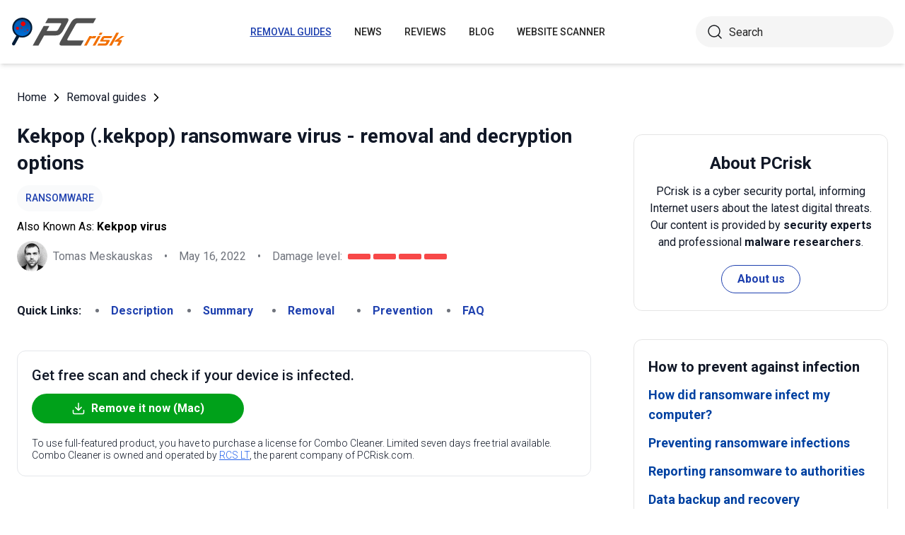

--- FILE ---
content_type: text/html; charset=utf-8
request_url: https://www.pcrisk.com/removal-guides/23850-kekpop-ransomware
body_size: 21402
content:
<!DOCTYPE html>
<html lang="en">
<head>
<meta charset="utf-8">
<link href="/templates/joomspirit_70/css/style.min.css" rel="stylesheet">
<meta content="IE=edge" http-equiv="X-UA-Compatible">
<meta content="width=device-width,initial-scale=1" name="viewport">
<link rel="apple-touch-icon" sizes="180x180" href="/apple-touch-icon.png">
<link rel="icon" type="image/png" sizes="32x32" href="/favicon-32x32.png">
<link rel="icon" type="image/png" sizes="16x16" href="/favicon-16x16.png">
<link rel="mask-icon" href="/safari-pinned-tab.svg" color="#e1762e">
<link rel="shortcut icon" href="/favicon.ico" type="image/x-icon" />
<link rel="preconnect" href="https://pcriskweb.disqus.com/embed.js">
<meta name="msapplication-TileColor" content="#2b5797">
<meta name="theme-color" content="#ffffff">
  <base href="https://www.pcrisk.com/removal-guides/23850-kekpop-ransomware" />
  <meta http-equiv="content-type" content="text/html; charset=utf-8" />
  <meta name="robots" content="index, follow" />
  <title>Kekpop Ransomware - Decryption, removal, and lost files recovery</title>
  <link href="https://www.pcrisk.com/removal-guides/23850-kekpop-ransomware" rel="canonical"  />
  <script type="application/ld+json">{"@context":"https://schema.org","@type":"Article","mainEntityOfPage":{"@type":"WebPage","@id":"https://www.pcrisk.com/removal-guides/23850-kekpop-ransomware"},"headline":"Kekpop Ransomware","image":"https://www.pcrisk.com/images/stories/screenshots202205/kekpop-ransomware-encrypted-files.jpg","datePublished":"2022-05-16T00:28-06:00","dateModified":"2022-05-16T03:09-06:00","author":{"@type":"Person","name":"Tomas Meskauskas","image":"https://www.pcrisk.com/images/tomas-meskauskas-150.png","url":"https://www.pcrisk.com/tomas-meskauskas","sameAs":["https://twitter.com/pcrisk","https://www.linkedin.com/in/tomas-meskauskas-96a25325"]},"publisher":{"@type":"Organization","name":"PCrisk","logo":{"@type":"ImageObject","url":"https://www.pcrisk.com/images/logos/pcrisk_logo_n.png"}}}</script>
  <meta property="og:title" content="Kekpop Ransomware">
  <meta property="og:image" content="https://www.pcrisk.com/images/stories/screenshots202205/kekpop-ransomware-encrypted-files.jpg">
  <meta property="og:type" content="article">
  <meta property="og:url" content="https://www.pcrisk.com/removal-guides/23850-kekpop-ransomware">
  <meta name="twitter:card" content="summary_large_image">
  <meta name="twitter:title" content="Kekpop Ransomware">
  <meta name="twitter:image" content="https://www.pcrisk.com/images/stories/screenshots202205/kekpop-ransomware-encrypted-files.jpg">

<!--[if lt IE 9]>
	<script src="https://cdnjs.cloudflare.com/ajax/libs/html5shiv/3.7.3/html5shiv.js"></script>
<![endif]-->
<!-- Google tag (gtag.js) -->
<script async src="https://www.googletagmanager.com/gtag/js?id=G-YCLYPKPDBV"></script>
<script>
  window.dataLayer = window.dataLayer || [];
  function gtag(){dataLayer.push(arguments);}
  gtag('js', new Date());

  gtag('config', 'G-YCLYPKPDBV');
</script>
</head>
<body>
    <div class="relative flex min-h-screen flex-col overflow-hidden">
		<header class="flex h-[72px] items-center shadow-md xl:h-[90px]">
		  <div class="mx-auto flex w-full max-w-[1440px] items-center justify-normal space-x-10 px-4 lg:justify-between xl:space-x-0 2xl:justify-start">
    						<a href="/" class="mr-auto shrink-0 lg:mr-0 xl:mr-[57px]"><img loading="lazy" src="/templates/joomspirit_70/images/v2/logo.svg" alt="PCrisk.com" class="h-auto w-[121px] object-contain sm:w-24 xl:w-40" width="160" height="46"></a>			
    		    <nav id="header-nav" class="fixed right-0 top-0 z-20 h-screen w-full max-w-[320px] translate-x-full overflow-auto grow bg-blue-800 transition-transform duration-500 ease-out lg:static lg:h-auto lg:w-auto lg:max-w-none lg:translate-x-0 lg:bg-transparent xl:mr-auto [&.active-menu]:translate-x-0">
									<div class="relative w-full">					
					<ul class="flex w-full flex-col items-center justify-center lg:space-x-8 max-lg:space-y-5 pt-20 lg:w-auto lg:flex-row lg:pt-0"><li><a href="/removal-guides" class="menu-link text-base font-medium uppercase leading-tight text-white transition-colors hover:underline lg:text-sm lg:text-neutral-800 lg:hover:text-blue-800 lg:hover:no-underline lg:[&.current-page]:text-blue-800 [&.current-page]:underline current-page">Removal guides</a></li><li><a href="/internet-threat-news" class="menu-link text-base font-medium uppercase leading-tight text-white transition-colors hover:underline lg:text-sm lg:text-neutral-800 lg:hover:text-blue-800 lg:hover:no-underline lg:[&.current-page]:text-blue-800 [&.current-page]:underline ">News</a></li><li><a href="/reviews" class="menu-link text-base font-medium uppercase leading-tight text-white transition-colors hover:underline lg:text-sm lg:text-neutral-800 lg:hover:text-blue-800 lg:hover:no-underline lg:[&.current-page]:text-blue-800 [&.current-page]:underline ">Reviews</a></li><li><a href="https://www.pcrisk.com/blog" class="menu-link text-base font-medium uppercase leading-tight text-white transition-colors hover:underline lg:text-sm lg:text-neutral-800 lg:hover:text-blue-800 lg:hover:no-underline lg:[&.current-page]:text-blue-800 [&.current-page]:underline ">Blog</a></li><li><a href="https://scanner.pcrisk.com" class="menu-link text-base font-medium uppercase leading-tight text-white transition-colors hover:underline lg:text-sm lg:text-neutral-800 lg:hover:text-blue-800 lg:hover:no-underline lg:[&.current-page]:text-blue-800 [&.current-page]:underline ">Website Scanner</a></li><li class="lg:hidden"><a href="/about-us" class="menu-link text-base font-medium uppercase leading-tight text-white transition-colors hover:underline lg:text-sm lg:text-neutral-800 lg:hover:text-blue-800 lg:hover:no-underline lg:[&.current-page]:text-blue-800 [&.current-page]:underline ">About us</a></li><li class="lg:hidden"><a href="/contact-us" class="menu-link text-base font-medium uppercase leading-tight text-white transition-colors hover:underline lg:text-sm lg:text-neutral-800 lg:hover:text-blue-800 lg:hover:no-underline lg:[&.current-page]:text-blue-800 [&.current-page]:underline ">Contact us</a></li></ul>					        <div role="button" aria-label="Close menu" id="close-menu" class="group absolute right-3.5 top-3 hidden max-lg:[&.is-active]:block">
          					<div class="relative flex h-[50px] w-[40px] transform items-center justify-center overflow-hidden">
            <div id="burger-inner" class="flex h-[21px] w-[27px] origin-center transform flex-col justify-between overflow-hidden transition-all duration-300">
              <div id="burger-cross" class="absolute top-2.5 flex w-12 translate-x-0 transform items-center justify-between transition-all duration-500 [&>*:nth-child(1)]:rotate-45 [&>*:nth-child(2)]:-rotate-45">
                <div class="absolute h-[2px] w-7 rotate-0 transform rounded-2xl bg-white transition-all delay-300 duration-500"></div>
                <div class="absolute h-[2px] w-7 -rotate-0 transform rounded-2xl bg-white transition-all delay-300 duration-500"></div>
              </div>
            </div>
          </div>
        </div>
				</div>
				<div class="flex items-center justify-center space-x-2 sm:hidden">
        <form action="/index.php" method="post" id="search-form-mobile" class="absolute right-0 top-[72px] z-10 mx-auto mt-6 hidden h-11 w-full items-center space-x-2 border bg-neutral-100 px-3.5 transition focus-within:border-blue-800 max-sm:static max-sm:flex max-sm:w-[80%] max-sm:rounded-[40px] sm:mt-0 xl:static xl:flex xl:w-[280px] xl:rounded-[40px] xl:border-transparent">
          <button name="submitbutton" class="size-6 shrink-0" type="submit">
            <img src="/templates/joomspirit_70/images/v2/search.svg" alt="Search">
          </button>
          <input name="searchword" class="h-full w-full bg-transparent leading-normal text-neutral-800 placeholder:text-neutral-800 focus:outline-none" placeholder="Search">
			<input type="hidden" name="task" value="search">
			<input type="hidden" name="option" value="com_search">
			<input type="hidden" name="Itemid" value="57">
        </form>
      </div>
			
    			</nav>
    <div class="sm:flex items-center justify-center space-x-2 xl:w-[288px] md:w-[24px] hidden">
      <button id="open-search" class="hidden size-6 sm:max-xl:block" type="button">
        <img src="/templates/joomspirit_70/images/v2/search.svg" alt="Open search" width="24" height="24">
      </button>
      <form action="/index.php" method="post" id="search-form" class="absolute right-0 top-[72px] z-10 mx-auto mt-6 hidden h-11 w-full items-center space-x-2 border bg-neutral-100 px-3.5 transition focus-within:border-blue-800 max-sm:static max-sm:flex max-sm:w-[80%] max-sm:rounded-[40px] sm:mt-0 xl:static xl:flex xl:w-[280px] xl:rounded-[40px] xl:border-transparent">
        <button name="submitbutton" class="size-6 shrink-0" type="submit">
          <img src="/templates/joomspirit_70/images/v2/search.svg" alt="Search" width="24" height="24">
        </button>
        <input name="searchword" class="h-full w-full bg-transparent leading-normal text-neutral-800 placeholder:text-neutral-800 focus:outline-none" placeholder="Search">
			<input type="hidden" name="task" value="search">
			<input type="hidden" name="option" value="com_search">
			<input type="hidden" name="Itemid" value="57">
      </form>
    </div>
    <div role="button" aria-label="Open menu" id="burger-button" class="group relative block lg:hidden">
      <div class="relative flex h-[50px] w-[40px] transform items-center justify-center overflow-hidden">
        <div id="burger-inner" class="flex h-[21px] w-[27px] origin-center transform flex-col justify-between overflow-hidden transition-all duration-300">
          <div class="h-[2px] w-full origin-left transform rounded-2xl bg-neutral-800 transition-all duration-300"></div>
          <div class="h-[2px] w-full transform rounded-2xl bg-neutral-800 transition-all delay-75 duration-300"></div>
          <div class="h-[2px] w-full origin-left transform rounded-2xl bg-neutral-800 transition-all delay-150 duration-300"></div>
        </div>
      </div>
    </div>
		</div>
		</header>
				
			
		<main class="container grow pb-[60px] pt-5 sm:pb-20 xl:pb-[120px]">
						<div class="mb-6 pt-4 items-center space-x-2 hidden lg:flex">
								<a href="https://www.pcrisk.com/" class="leading-normal text-gray-900 transition-colors hover:text-blue-800">Home</a> <svg class="size-3 rotate-180"><use href="/templates/joomspirit_70/images/v2/sprites/sprite.svg#icon-arrow"></use></svg> <a href="/removal-guides" class="leading-normal text-gray-900 transition-colors hover:text-blue-800">Removal guides</a> <svg class="size-3 rotate-180"><use href="/templates/joomspirit_70/images/v2/sprites/sprite.svg#icon-arrow"></use></svg> 			
			</div>
				
					
				
				<div class="flex flex-col max-sm:space-y-[60px] max-xl:sm:space-y-20 xl:flex-row space-x-0 xl:space-x-[60px]">
								<div id="main_component" class="w-full grow mb-10 xl:max-w-[812px] xxl:max-w-[980px]">

						
						




	
	
	









<div class="mb-10">
			
												<h1 class="mb-3 text-2xl font-bold leading-snug text-gray-900 xl:text-3xl">
							
			Kekpop (.kekpop) ransomware virus - removal and decryption options			</h1>
			            <a class="mb-2.5 inline-flex py-2 items-center rounded-full bg-gray-50 px-3 text-center text-sm font-medium uppercase leading-normal text-blue-800" href="/common-types-of-computer-infections#ransomware">Ransomware</a>              
            <p class="mb-2">Also Known As: <span class="font-bold">Kekpop virus</span></p>            
                          
              <div class="flex flex-col sm:flex-row sm:flex-wrap sm:items-center sm:space-x-4">
              
              
								<div class="flex items-center space-x-2 prose-a:underline"><picture><img src="/images/team/tm-c70.png" alt="Tomas Meskauskas" class="size-[43px]"></picture><a title="Tomas Meskauskas" rel="author" href="https://www.pcrisk.com/tomas-meskauskas" class="leading-normal text-gray-900/60">Tomas Meskauskas</a></div>				                
								<span class="hidden text-gray-900/60 sm:block">•</span><p class="leading-normal text-gray-900/60 max-sm:mt-3"><time datetime="2022-05-16T03:09-06:00">May 16, 2022</time></p>
				                
                                
					<span class="hidden text-gray-900/60 md:block">•</span><div class="flex items-center space-x-2 max-md:mt-3"><p class="leading-normal text-gray-900/60">Damage level: </p><div class="flex space-x-1"><span class="h-2 w-8 rounded-sm bg-[#F74848]"></span><span class="h-2 w-8 rounded-sm bg-[#F74848]"></span><span class="h-2 w-8 rounded-sm bg-[#F74848]"></span><span class="h-2 w-8 rounded-sm bg-[#F74848]"></span></div></div>
                
                                
              </div>
              
              </div>





<nav><span class="inline-flex mr-5 font-bold text-gray-900 leading-loose">Quick Links:</span><ul class="mb-10 inline-flex flex-wrap leading-loose list-disc list-inside"><li class="mr-5 text-gray-900/60 min-w-[100px]"><a href="#a1" class="font-bold text-blue-800 transition-colors hover:text-blue-500">Description</a></li><li class="mr-5 text-gray-900/60 min-w-[100px]"><a href="#threat-summary" class="font-bold text-blue-800 transition-colors hover:text-blue-500">Summary</a></li><li class="mr-5 text-gray-900/60 min-w-[100px]"><a href="#quicksol" class="font-bold text-blue-800 transition-colors hover:text-blue-500">Removal</a></li><li class="mr-5 text-gray-900/60 min-w-[100px]"><a href="#prevention" class="font-bold text-blue-800 transition-colors hover:text-blue-500">Prevention</a></li><li class="mr-5 text-gray-900/60 min-w-[100px]"><a href="#faq" class="font-bold text-blue-800 transition-colors hover:text-blue-500">FAQ</a></li></ul></nav><div class="mb-10 rounded-xl border border-gray-200 p-5"><p class="mb-3 text-xl font-medium text-gray-900">Get free scan and check if your device is infected.</p><a href="/download-combo-cleaner" onclick="gtag('event', 'Article Btn Top Mac', {'event_category' : 'download','event_label' : 'Kekpop virus'});" class="group flex w-full max-w-[300px] items-center justify-center mb-5 space-x-2 rounded-full border border-transparent bg-[#00A11A] px-5 py-2 font-bold leading-normal text-white transition-colors hover:border-green-700 hover:bg-white hover:text-green-700"><svg class="size-5 shrink-0 text-white group-hover:text-[#00A11A]"><use href="/templates/joomspirit_70/images/v2/sprites/sprite.svg#icon-download"></use></svg><span>Remove it now (Mac)</span></a><p class="text-sm font-light leading-tight text-gray-900">To use full-featured product, you have to purchase a license for Combo Cleaner. Limited seven days free trial available. Combo Cleaner is owned and operated by <a href="https://www.pcrisk.com/about-us" title="Read more about us" class="text-blue-600 underline hover:text-blue-500">RCS LT</a>, the parent company of PCRisk.com.</p></div> 
<div class="prose mb-[60px] max-w-none prose-h2:border-b prose-h2:pb-2 prose-h2:text-[30px] prose-h4:text-lg prose-a:text-blue-600 prose-a:underline prose-tr:border-b-0">
 
<h3 id="a1">What kind of malware is Kekpop?</h3>
<p>Kekpop is ransomware that encrypts files (and renames them) and demands payment for file decryption. It creates the "<strong>ReadMe.html</strong>" file that contains payment information. Kekpop renames files by appending the "<strong>.kekpop</strong>" extension to filenames, replacing the original name with a string of random characters, and appending random characters to the original file extension.</p>
<p>An example of how Kekpop ransomware renames files: it changes a file named "<strong>1.jpg</strong>" to "<strong>28728.jpg26959.kekpop</strong>", "<strong>2.png</strong>" to "<strong>28728.png26959.kekpop</strong>", and so forth.</p>

<p>Screenshot of files encrypted by this ransomware:</p>
<p><img loading="lazy" style="margin: 10px auto; display: block;" alt="Files encrypted by Kekpop ransomware (.kekpop extension)" src="/images/stories/screenshots202205/kekpop-ransomware-encrypted-files.jpg" height="456" width="790" /></p>
<h3>Kekpop ransom note overview</h3>
<p>The ransom note instructs to pay $500 to the provided BTC wallet. It states that not paying a ransom will result in losing files permanently. Unlike ransom notes generated by most ransomware variants, the one created by Kekpop does not contain any contact information.</p>
<h3>More details about ransomware</h3>
<p>Victims can restore files without paying a ransom when they have a copy of their files (a data backup), or a third-party decryption tool is available on the Internet. Typically, only cybercriminals can decrypt files/have the right decryption tool.</p>
<p>Paying a ransom can result in losing files and money because cybercriminals may not provide a decryption tool (or tools) even after the payment. In order to prevent ransomware from causing more damage (encrypting more files on the infected computer and infecting other computers), it must be removed as soon as possible.</p>
<h3>Ransomware in general</h3>
<p>Ransomware keeps files inaccessible until they are decrypted with a tool purchased from the attackers. It is used to blackmail victims. More ransomware examples are <a href="/removal-guides/23846-lockdata-ransomware" target="_self">LockData</a>, <a href="/removal-guides/23836-errz-ransomware" target="_self">Errz</a>, and <a href="/removal-guides/23838-kekware-ransomware" target="_self">Kekware</a>. It is recommended to have a data backup stored on a remote server (or unplugged storage device) to avoid paying a ransom in case of a ransomware attack.</p>
<h3>How did ransomware infect my computer?</h3>
<p>Ransomware is distributed using malicious email attachments (or malicious files downloaded via website links in emails), cracked software download sites and other unreliable sources for downloading software, fake updaters, and <a href="/common-types-of-computer-infections#trojan" target="_self">Trojans</a>.</p>
<p>In all cases, files become encrypted after downloading and executing ransomware. Examples of unreliable sources for downloading files/software are Peer-to-Peer networks, third-party downloaders, unofficial websites, and free file hosting pages.</p>
<p>The most commonly used files for distributing ransomware are PDF or Microsoft Office documents (Word or Excel documents), JavaScript files, executable files, and archives like ZIP and RAR.</p>
<table id="threat-summary" class="threat_properties_table"><caption>Threat Summary:</caption>
<tbody>
<tr>
<td class="threat_table_property_key"><strong>Name</strong></td>
<td class="threat_table_property_value">Kekpop virus</td>
</tr>
<tr>
<td class="threat_table_property_key"><strong>Threat Type</strong></td>
<td class="threat_table_property_value">Ransomware, Crypto Virus, Files locker</td>
</tr>
<tr>
<td class="threat_table_property_key"><strong>Encrypted Files Extension</strong></td>
<td class="threat_table_property_value">.kekpop</td>
</tr>
<tr>
<td class="threat_table_property_key"><strong>Ransom Demanding Message</strong></td>
<td class="threat_table_property_value">ReadMe.html</td>
</tr>
<tr>
<td class="threat_table_property_key"><strong>Free Decryptor Available?</strong></td>
<td class="threat_table_property_value">No</td>
</tr>
<tr>
<td class="threat_table_property_key"><strong>Ransom Amount</strong></td>
<td class="threat_table_property_value">$500</td>
</tr>
<tr>
<td class="threat_table_property_key"><strong>BTC Wallet</strong></td>
<td class="threat_table_property_value">Ox9NHVG8NVFGHG4HHHKBV</td>
</tr>
<tr>
<td class="threat_table_property_key"><strong>Detection Names</strong></td>
<td class="threat_table_property_value">Avast (BV:Obfuscated-F [Cryp]), Combo Cleaner (Trojan.GenericKD.50265580), Emsisoft (Trojan.GenericKD.50265580 (B)), Kaspersky (HEUR:Trojan.BAT.Generic), Lionic (Trojan.BAT.Generic.4!c), Full List Of Detections (<a href="https://www.virustotal.com/gui/file/ea81248fddbf9080018845bf7862b9ceb8ab942526c1adcf20030f043c57ad99?nocache=1" target="_self">VirusTotal</a>)</td>
</tr>
<tr>
<td class="threat_table_property_key"><strong>Symptoms</strong></td>
<td class="threat_table_property_value">Cannot open files stored on your computer, previously functional files now have a different extension (for example, my.docx.locked). A ransom demand message is displayed on your desktop. Cyber criminals demand payment of a ransom (usually in bitcoins) to unlock your files.</td>
</tr>
<tr>
<td class="threat_table_property_key"><strong>Distribution methods</strong></td>
<td class="threat_table_property_value">Infected email attachments (macros), torrent websites, malicious ads.</td>
</tr>
<tr>
<td class="threat_table_property_key"><strong>Damage</strong></td>
<td class="threat_table_property_value">All files are encrypted and cannot be opened without paying a ransom. Additional password-stealing trojans and malware infections can be installed together with a ransomware infection.</td>
</tr>
<tr>
<td class="threat_table_property_key">
<strong>Malware Removal (Mac)</strong></td>
<td class="threat_table_property_value">
<p>To eliminate possible malware infections, scan your Mac with legitimate antivirus software. Our security researchers recommend using Combo Cleaner.</p>                    
                    <a onclick="gtag('event', 'Table Btn Mac', {'event_category' : 'download','event_label' : 'Kekpop virus'});" href="/download-combo-cleaner" class="my-7 flex w-full max-w-[375px] flex-wrap items-center justify-center space-x-2 rounded-full bg-[#00A11A] px-5 py-2 text-sm text-center font-bold leading-normal !text-white !no-underline transition-colors hover:bg-green-700/100 sm:text-base">
                        <svg class="size-5 shrink-0 text-white">
                          <use href="/templates/joomspirit_70/images/v2/sprites/sprite.svg#icon-download"></use>
                        </svg>
                        <span>Download Combo Cleaner for Mac</span>
                      </a>
<p class="text-sm">To use full-featured product, you have to purchase a license for Combo Cleaner. Limited seven days free trial available. Combo Cleaner is owned and operated by <a href="https://www.pcrisk.com/about-us" title="Read more about us">RCS LT</a>, the parent company of PCRisk.com.</p></td>
</tr>
</tbody>
</table>
<p></p>
<h3 id="prevention">How to protect yourself from ransomware infections?</h3>
<p>Do not open attachments and website links presented in suspicious (for example, irrelevant) emails sent from unknown addresses. Files downloaded from questionable sources should not be opened too. It is highly advisable to use official pages and direct links as sources for downloading any software (or files).</p>
<p>Keep the operating system and installed software up to date. Use tools provided by the official developers for updating and activating the software. If your computer is already infected with Kekpop, we recommend running a scan with 
<a href="/download-combo-cleaner" onclick="gtag('event', 'Remover Content Link Mac', {'event_category' : 'download','event_label' : 'Kekpop virus'});">Combo Cleaner Antivirus for macOS</a> to automatically eliminate this ransomware.</p>
<p>Screenshot of Kekpop's HTML file ("<strong>ReadMe.html</strong>"):</p>
<p><img loading="lazy" style="margin-top: 10px; margin-bottom: 10px;" alt="Kekpop ransomware text file (ReadMe.html)" src="/images/stories/screenshots202205/kekpop-ransomware-ransom-note.jpg" height="559" width="790" /></p>
<p>Text in the ransom note:</p>
<blockquote class="blue">
<p>+++++++++++++++++++++++++++++++++++++</p>
<p>Your files are encrypted by kekpop.</p>
<p>You can get them back by paying $500 to this btc address Ox9NHVG8NVFGHG4HHHKBV.</p>
<p>If you dont pay this fee your files will be lost forever.</p>
<p>+++++++++++++++++++++++++++++++++++++</p>
</blockquote>
<h3 style="text-align: center;"><span id="a2">Kekpop ransomware removal:</span></h3>
<p style="text-align: center;">
<h3 id="quicksol">Instant automatic Mac malware removal:</h3>
<p>Manual threat removal might be a lengthy and complicated process that requires advanced IT skills. Combo Cleaner is a professional automatic malware removal tool that is recommended to get rid of Mac malware. Download it by clicking the button below:</p>
<a onclick="gtag('event', 'main button Mac', {'event_category' : 'download','event_label' : 'Kekpop virus'});" href="/download-combo-cleaner" class="my-7 flex w-full max-w-[375px] flex-wrap text-center items-center justify-center space-x-2 space-y-1 rounded-full bg-[#00A11A] px-5 py-2 text-sm font-bold !text-white !no-underline transition-colors hover:bg-green-700/100 sm:text-base">
                <svg class="size-5 shrink-0 text-white">
                  <use href="/templates/joomspirit_70/images/v2/sprites/sprite.svg#icon-download"></use>
                </svg>
                <span>DOWNLOAD Combo Cleaner for Mac</span>
              </a>
              <p class="text-sm">By downloading any software listed on this website you agree to our <a href="/privacy-policy">Privacy Policy</a> and <a href="/terms-of-use">Terms of Use</a>. To use full-featured product, you have to purchase a license for Combo Cleaner. Limited seven days free trial available. Combo Cleaner is owned and operated by <a href="https://www.pcrisk.com/about-us" title="Read more about RCS LT">RCS LT</a>, the parent company of PCRisk.com.</p></p>
<p><h3 style="text-align: center; margin-bottom: 5px;" id="ransomware_video">Video suggesting what steps should be taken in case of a ransomware infection:</h3>
<div class="embed-container" style="margin-bottom: 20px;"><iframe title="Video" loading="lazy" src="https://www.youtube.com/embed/cMZ4apzfKjQ?rel=0&amp;fs=1&amp;wmode=transparent" frameborder="0" allowfullscreen=""></iframe></div>
<p><strong><span style="font-size: 1.3em;">Quick menu:</span></strong></p>
<ul id="quickul">
<li><a href="#a1" target="_self">What is Kekpop virus?</a></li>
<li>STEP 1. <a href="#reporting-ransomware-to-authorities" target="_self">Reporting ransomware to authorities.</a></li>
<li>STEP 2. <a href="#isolating-infected-device" target="_self">Isolating the infected device.</a></li>
<li>STEP 3. <a href="#identifying-ransomware-infection" target="_self">Identifying the ransomware infection.</a></li>
<li>STEP 4. <a href="#searching-for-ransomware-decryption-tools" target="_self">Searching for ransomware decryption tools.</a></li>
<li>STEP 5. <a href="#restoring-files-with-data-recovery-tools" target="_self">Restoring files with data recovery tools.</a></li>
<li>STEP 6. <a href="#creating-data-backups" target="_self">Creating data backups.</a></li>
</ul>
<h3><span id="reporting-ransomware-to-authorities">Reporting ransomware to authorities:</span></h3>
<p>If you are a victim of a ransomware attack we recommend reporting this incident to authorities. By providing information to law enforcement agencies you will help track cybercrime and potentially assist in the prosecution of the attackers. Here's a list of authorities where you should report a ransomware attack. For the complete list of local cybersecurity centers and information on why you should report ransomware attacks, <a href="/reporting-ransomware-to-authorities" target="_self">read this article</a>.</p>
<p>List of local authorities where ransomware attacks should be reported (choose one depending on your residence address):</p>
<ul>
<li style="background: none;"><img loading="lazy" alt="US" src="[data-uri]" height="15" width="29" />&nbsp;<strong>USA</strong> - <a href="https://www.ic3.gov/" target="_self">Internet Crime Complaint Centre IC3</a></li>
<li style="background: none;"><img loading="lazy" alt="UK" src="[data-uri]" height="15" width="29" />&nbsp;<strong>United Kingdom</strong> - <a href="https://www.actionfraud.police.uk/" target="_self">Action Fraud</a></li>
<li style="background: none;"><img loading="lazy" alt="ES" src="[data-uri]" height="15" width="29" />&nbsp;<strong>Spain</strong> - <a href="https://www.policia.es" target="_self">Policía Nacional</a></li>
<li style="background: none;"><img loading="lazy" alt="FR" src="[data-uri]" height="15" width="29" />&nbsp;<strong>France</strong> - <a href="https://www.interieur.gouv.fr/Contact/Contacter-une-brigade-de-gendarmerie-ou-un-commissariat-de-police" target="_self">Ministère de l'Intérieur</a></li>
<li style="background: none;"><img loading="lazy" alt="DE" src="[data-uri]" height="15" width="29" />&nbsp;<strong>Germany</strong> - <a href="https://www.polizei.de/Polizei/DE/Home/home_node.html" target="_self">Polizei</a></li>
<li style="background: none;"><img loading="lazy" alt="IT" src="[data-uri]" height="15" width="29" />&nbsp;<strong>Italy</strong> - <a href="https://www.denunceviaweb.poliziadistato.it/polposta/wfintro.aspx" target="_self">Polizia di Stato</a></li>
<li style="background: none;"><img loading="lazy" alt="NL" src="[data-uri]" height="15" width="29" />&nbsp;<strong>The Netherlands</strong> - <a href="https://www.politie.nl/mijn-buurt/politiebureaus" target="_self">Politie</a></li>
<li style="background: none;"><img loading="lazy" alt="PL" src="[data-uri]" height="15" width="29" />&nbsp;<strong>Poland</strong> - <a href="https://www.policja.pl/pol/kontakt/606,Kontakt.html" target="_self">Policja</a></li>
<li style="background: none;"><img loading="lazy" alt="PT" src="[data-uri]" height="15" width="29" />&nbsp;<strong>Portugal</strong> - <a href="https://www.policiajudiciaria.pt/" target="_self">Polícia Judiciária</a></li>
</ul>
<h3><span id="isolating-infected-device">Isolating the infected device:</span></h3>
<p>Some ransomware-type infections are designed to encrypt files within external storage devices, infect them, and even spread throughout the entire local network. For this reason, it is very important to isolate the infected device (computer) as soon as possible.</p>
<p><strong>Step 1:</strong> Disconnect from the internet.</p>
<p>The easiest way to disconnect a computer from the internet is to unplug the Ethernet cable from the motherboard, however, some devices are connected via a wireless network and for some users (especially those who are not particularly tech-savvy), disconnecting cables may seem troublesome. Therefore, you can also disconnect the system manually via Control Panel:</p>
<p>Navigate to the "<strong>Control Panel</strong>", click the search bar in the upper-right corner of the screen, enter "<strong>Network and Sharing Center</strong>" and select search result: <img loading="lazy" style="margin: 10px auto; display: block;" alt="Disconnecting computer from the Internet (step 1)" src="/images/stories/ransomware-removal/ransomware-removal-isolating-infected-device-step-1.jpg" height="498" width="790" /></p>
<p>Click the "<strong>Change adapter settings</strong>" option in the upper-left corner of the window: <img loading="lazy" style="margin: 10px auto; display: block;" alt="Disconnecting computer from the Internet (step 2)" src="/images/stories/ransomware-removal/ransomware-removal-isolating-infected-device-step-2.jpg" height="524" width="790" /></p>
<p>Right-click on each connection point and select "<strong>Disable</strong>". Once disabled, the system will no longer be connected to the internet. To re-enable the connection points, simply right-click again and select "<strong>Enable</strong>". <img loading="lazy" style="margin: 10px auto; display: block;" alt="Disconnecting computer from the Internet (step 3)" src="/images/stories/ransomware-removal/ransomware-removal-isolating-infected-device-step-3.jpg" height="524" width="790" /></p>
<p><strong>Step 2:</strong> Unplug all storage devices.</p>
<p>As mentioned above, ransomware might encrypt data and infiltrate all storage devices that are connected to the computer. For this reason, all external storage devices (flash drives, portable hard drives, etc.) should be disconnected immediately, however, we strongly advise you to eject each device before disconnecting to prevent data corruption:</p>
<p>Navigate to "<strong>My Computer</strong>", right-click on each connected device, and select "<strong>Eject</strong>": <img loading="lazy" style="margin: 10px auto; display: block;" alt="Ejecting external storage devices" src="/images/stories/ransomware-removal/ransomware-removal-isolating-infected-device-step-4.jpg" height="528" width="790" /></p>
<p><strong>Step 3:</strong> Log-out of cloud storage accounts.</p>
<p>Some ransomware-type might be able to hijack software that handles data stored within "<a href="https://en.wikipedia.org/wiki/Cloud_storage" target="_self">the Cloud</a>". Therefore, the data could be corrupted/encrypted. For this reason, you should log-out of all cloud storage accounts within browsers and other related software. You should also consider temporarily uninstalling the cloud-management software until the infection is completely removed.</p>
<h3><span id="identifying-ransomware-infection">Identify the ransomware infection:</span></h3>
<p>To properly handle an infection, one must first identify it. Some ransomware infections use ransom-demand messages as an introduction (see the WALDO ransomware text file below).</p>
<p><img loading="lazy" style="margin: 10px auto; display: block;" alt="Identify ransomware-type infection (step 1)" src="/images/stories/ransomware-removal/ransomware-removal-ransomware-identification-step-1.jpg" height="563" width="790" /></p>
<p>This, however, is rare. In most cases, ransomware infections deliver more direct messages simply stating that data is encrypted and that victims must pay some sort of ransom. Note that ransomware-type infections typically generate messages with different file names (for example, "<strong>_readme.txt</strong>", "<strong>READ-ME.txt</strong>", "<strong>DECRYPTION_INSTRUCTIONS.txt</strong>", "<strong>DECRYPT_FILES.html</strong>", etc.). Therefore, using the name of a ransom message may seem like a good way to identify the infection. The problem is that most of these names are generic and some infections use the same names, even though the delivered messages are different and the infections themselves are unrelated. Therefore, using the message filename alone can be ineffective and even lead to permanent data loss (for example, by attempting to decrypt data using tools designed for different ransomware infections, users are likely to end up permanently damaging files and decryption will no longer be possible even with the correct tool).</p>
<p>Another way to identify a ransomware infection is to check the file extension, which is appended to each encrypted file. Ransomware infections are often named by the extensions they append (see files encrypted by Qewe ransomware below).</p>
<p><img loading="lazy" style="margin: 10px auto; display: block;" alt="Identify ransomware-type infection (step 2)" src="/images/stories/ransomware-removal/ransomware-removal-ransomware-identification-step-2.jpg" height="526" width="790" /></p>
<p>This method is only effective, however, when the appended extension is unique - many ransomware infections append a generic extension (for example, "<strong>.encrypted</strong>", "<strong>.enc</strong>", "<strong>.crypted</strong>", "<strong>.locked</strong>", etc.). In these cases, identifying ransomware by its appended extension becomes impossible.</p>
<p>One of the easiest and quickest ways to identify a ransomware infection is to use the&nbsp;<a href="https://id-ransomware.malwarehunterteam.com/" target="_self">ID Ransomware website</a>. This service supports most existing ransomware infections. Victims simply upload a ransom message and/or one encrypted file (we advise you to upload both if possible).</p>
<p><img loading="lazy" style="margin: 10px auto; display: block;" alt="Identify ransomware-type infection (step 3)" src="/images/stories/ransomware-removal/ransomware-removal-ransomware-identification-step-3.jpg" height="568" width="790" /></p>
<p>The ransomware will be identified within seconds and you will be provided with various details, such as the name of the malware family to which the infection belongs, whether it is decryptable, and so on.</p>
<p>Example 1 (Qewe [Stop/Djvu] ransomware):</p>
<p><img loading="lazy" style="margin: 10px auto; display: block;" alt="Identify ransomware-type infection (step 4)" src="/images/stories/ransomware-removal/ransomware-removal-ransomware-identification-step-4.jpg" height="570" width="790" /></p>
<p>Example 2 (.iso [Phobos] ransomware):</p>
<p><img loading="lazy" style="margin: 10px auto; display: block;" alt="Identify ransomware-type infection (step 5)" src="/images/stories/ransomware-removal/ransomware-removal-ransomware-identification-step-5.jpg" height="559" width="790" /></p>
<p>If your data happens to be encrypted by ransomware that is not supported by ID Ransomware, you can always try searching the internet by using certain keywords (for example, a ransom message title, file extension, provided contact emails, crypto wallet addresses, etc.).</p>
<h3><span id="searching-for-ransomware-decryption-tools">Search for ransomware decryption tools:</span></h3>
<p>Encryption algorithms used by most ransomware-type infections are extremely sophisticated and, if the encryption is performed properly, only the developer is capable of restoring data. This is because decryption requires a specific key, which is generated during the encryption. Restoring data without the key is impossible. In most cases, cybercriminals store keys on a remote server, rather than using the infected machine as a host. Dharma (CrySis), Phobos, and other families of high-end ransomware infections are virtually flawless, and thus restoring data encrypted without the developers' involvement is simply impossible. Despite this, there are dozens of ransomware-type infections that are poorly developed and contain a number of flaws (for example, the use of identical encryption/decryption keys for each victim, keys stored locally, etc.). Therefore, always check for available decryption tools for any ransomware that infiltrates your computer.</p>
<p>Finding the correct decryption tool on the internet can be very frustrating. For this reason, we recommend that you use the <a href="https://www.nomoreransom.org/" target="_self">No More Ransom Project</a>&nbsp;and this is where <a href="#identifying-ransomware-infection" target="_self">identifying the ransomware infection</a>&nbsp;is useful. The No More Ransom Project website contains a "<a href="https://www.nomoreransom.org/en/decryption-tools.html" target="_self">Decryption Tools</a>" section with a search bar. Enter the name of the identified ransomware, and all available decryptors (if there are any) will be listed.</p>
<p><img loading="lazy" style="margin: 10px auto; display: block;" alt="Searching for ransomware decryption tools in nomoreransom.org website" src="/images/stories/ransomware-removal/nomoreransom-identifying-ransomware-s1.jpg" height="574" width="790" /></p>
<h3><span id="restoring-files-with-data-recovery-tools">Restore files with data recovery tools:</span></h3>
<p>Depending on the situation (quality of ransomware infection, type of encryption algorithm used, etc.), restoring data with certain third-party tools might be possible. Therefore, we advise you to use the&nbsp;<a href="https://www.ccleaner.com/recuva" target="_self">Recuva tool developed by CCleaner</a>. This tool supports over a thousand data types (graphics, video, audio, documents, etc.) and it is very intuitive (little knowledge is necessary to recover data). In addition, the recovery feature is completely free.</p>
<p><strong>Step 1:</strong> Perform a scan.</p>
<p>Run the Recuva application and follow the wizard. You will be prompted with several windows allowing you to choose what file types to look for, which locations should be scanned, etc. All you need to do is select the options you're looking for and start the scan. We advise you to enable the "<strong>Deep Scan</strong>" before starting, otherwise, the application's scanning capabilities will be restricted.</p>
<p><img loading="lazy" style="margin: 10px auto; display: block;" alt="Recuva data recovery tool wizard" src="/images/stories/ransomware-removal/ransomware-removal-recuva-data-recovery-tool-step-1.jpg" height="675" width="790" /></p>
<p>Wait for Recuva to complete the scan. The scanning duration depends on the volume of files (both in quantity and size) that you are scanning (for example, several hundred gigabytes could take over an hour to scan). Therefore, be patient during the scanning process. We also advise against modifying or deleting existing files, since this might interfere with the scan. If you add additional data (for example, downloading files/content) while scanning, this will prolong the process:</p>
<p><img loading="lazy" style="margin: 10px auto; display: block;" alt="Recuva data recovery tool scan time" src="/images/stories/ransomware-removal/ransomware-removal-recuva-data-recovery-tool-step-2.jpg" height="376" width="790" /></p>
<p><strong>Step 2:</strong> Recover data.</p>
<p>Once the process is complete, select the folders/files you wish to restore and simply click "Recover". Note that some free space on your storage drive is necessary to restore data:</p>
<p><img loading="lazy" style="margin: 10px auto; display: block;" alt="Recuva data recovery tool recovering data" src="/images/stories/ransomware-removal/ransomware-removal-recuva-data-recovery-tool-step-3.jpg" height="604" width="790" /></p>
<h3><span id="creating-data-backups">Create data backups:</span></h3>
<p>Proper file management and creating backups is essential for data security. Therefore, always be very careful and think ahead.</p>
<p><strong>Partition management:</strong>&nbsp;We recommend that you store your data in multiple partitions and avoid storing important files within the partition that contains the entire operating system. If you fall into a situation whereby you cannot boot the system and are forced to format the disk on which the operating system is installed (in most cases, this is where malware infections hide), you will lose all data stored within that drive. This is the advantage of having multiple partitions: if you have the entire storage device assigned to a single partition, you will be forced to delete everything, however, creating multiple partitions and allocating the data properly allows you to prevent such problems. You can easily format a single partition without affecting the others - therefore, one will be cleaned and the others will remain untouched, and your data will be saved. Managing partitions is quite simple and you can find all the necessary information on <a href="https://docs.microsoft.com/en-us/windows-server/storage/disk-management/overview-of-disk-management" target="_self">Microsoft's documentation web page</a>.</p>
<p><strong>Data backups:</strong> One of the most reliable backup methods is to use an external storage device and keep it unplugged. Copy your data to an external hard drive, flash (thumb) drive, SSD, HDD, or any other storage device, unplug it and store it in a dry place away from the sun and extreme temperatures. This method is, however, quite inefficient, since data backups and updates need to be made regularly. You can also use a cloud service or remote server. Here, an internet connection is required and there is always the chance of a security breach, although it's a really rare occasion.</p>
<p>We recommend using <a href="https://www.microsoft.com/en/microsoft-365/onedrive/online-cloud-storage" target="_self">Microsoft OneDrive</a> for backing up your files. OneDrive lets you store your personal files and data in the cloud, sync files across computers and mobile devices, allowing you to access and edit your files from all of your Windows devices. OneDrive lets you save, share and preview files, access download history, move, delete, and rename files, as well as create new folders, and much more.</p>
<p>You can back up your most important folders and files on your PC (your Desktop, Documents, and Pictures folders). Some of OneDrive’s more notable features include file versioning, which keeps older versions of files for up to 30 days. OneDrive features a recycling bin in which all of your deleted files are stored for a limited time. Deleted files are not counted as part of the user’s allocation.</p>
<p>The service is built using HTML5 technologies and allows you to upload files up to 300 MB via drag and drop into the web browser or up to 10 GB via the <a href="https://www.microsoft.com/en-ww/microsoft-365/onedrive/download" target="_self">OneDrive desktop application</a>. With OneDrive, you can download entire folders as a single ZIP file with up to 10,000 files, although it can’t exceed 15 GB per single download.</p>
<p>OneDrive comes with 5 GB of free storage out of the box, with an additional 100 GB, 1 TB, and 6 TB storage options available for a subscription-based fee. You can get one of these storage plans by either purchasing additional storage separately or with Office 365 subscription.</p>
<p><strong>Creating a data backup:</strong></p>
<p>The backup process is the same for all file types and folders. Here’s how you can back up your files using Microsoft OneDrive</p>
<p><strong>Step 1:</strong> Choose the files/folders you want to backup.</p>
<p><img loading="lazy" style="margin: 10px auto; display: block;" alt="Click the OneDrive icon in the taskbar" src="/images/stories/ransomware-removal/open-one-drive-in-taskbar.jpg" height="346" width="790" /></p>
<p>Click the <strong>OneDrive cloud icon</strong> to open the <strong>OneDrive menu</strong>. While in this menu, you can customize your file backup settings.</p>
<p><img loading="lazy" style="margin: 10px auto; display: block;" alt="Select Help &amp; Settings and click Settings" src="/images/stories/ransomware-removal/go-to-onedrive-settings.jpg" height="1559" width="790" /></p>
<p>Click <strong>Help &amp; Settings</strong> and then select <strong>Settings</strong> from the drop-down menu.</p>
<p><img loading="lazy" style="margin: 10px auto; display: block;" alt="Select the Backup tab and click Manage backup" src="/images/stories/ransomware-removal/go-to-manage-backup.jpg" height="944" width="790" /></p>
<p>Go to the <strong>Backup tab</strong> and click <strong>Manage backup</strong>.</p>
<p><img loading="lazy" style="margin: 10px auto; display: block;" alt="Select folders to backup and click Start backup" src="/images/stories/ransomware-removal/start-backup.jpg" height="748" width="790" /></p>
<p>In this menu, you can choose to backup the <strong>Desktop</strong> and all of the files on it, and <strong>Documents</strong> and <strong>Pictures</strong> folders, again, with all of the files in them. Click <strong>Start backup</strong>.</p>
<p>Now, when you add a file or folder in the Desktop and Documents and Pictures folders, they will be automatically backed up on OneDrive.</p>
<p>To add folders and files, not in the locations shown above, you have to add them manually.</p>
<p><img loading="lazy" style="margin: 10px auto; display: block;" alt="Select a file manually and copy it" src="/images/stories/ransomware-removal/select-file-and-copy-it.jpg" height="498" width="790" /></p>
<p><strong>Open File Explorer</strong> and navigate to the location of the folder/file you want to backup. <strong>Select the item, right-click it</strong>, and click <strong>Copy</strong>.</p>
<p><img loading="lazy" style="margin: 10px auto; display: block;" alt="Paste the copied file in the OneDrive folder to create a backup" src="/images/stories/ransomware-removal/paste-the-file-in-onedrive-folder.jpg" height="498" width="790" /></p>
<p>Then, <strong>navigate to OneDrive, right-click</strong> anywhere in the window and click <strong>Paste</strong>. Alternatively, you can just drag and drop a file into OneDrive. OneDrive will automatically create a backup of the folder/file.</p>
<p><img loading="lazy" style="margin: 10px auto; display: block;" alt="File statuses in OneDrive folder" src="/images/stories/ransomware-removal/file-syncing-to-onedrive.jpg" height="497" width="790" /></p>
<p>All of the files added to the OneDrive folder are backed up in the cloud automatically. The green circle with the checkmark in it indicates that the file is available both locally and on OneDrive and that the file version is the same on both. The blue cloud icon indicates that the file has not been synced and is available only on OneDrive. The sync icon indicates that the file is currently syncing.</p>
<p><img loading="lazy" style="margin: 10px auto; display: block;" alt="Click Help &amp; Settings and click View Online" src="/images/stories/ransomware-removal/go-to-onedrive-online-v2.jpg" height="1565" width="790" /></p>
<p>To access files only located on OneDrive online, go to the <strong>Help &amp; Settings</strong> drop-down menu and select<strong> View online</strong>.</p>
<p><img loading="lazy" style="margin: 10px auto; display: block;" alt="Click the Settings cog and click Options" src="/images/stories/ransomware-removal/go-to-options.jpg" height="498" width="790" /></p>
<p><strong>Step 2:</strong> Restore corrupted files.</p>
<p>OneDrive makes sure that the files stay in sync, so the version of the file on the computer is the same version on the cloud. However, if ransomware has encrypted your files, you can take advantage of <strong>OneDrive’s Version history</strong> feature that will allow you to <strong>restore the file versions prior to encryption</strong>.</p>
<p>Microsoft 365 has a ransomware detection feature that notifies you when your OneDrive files have been attacked and guide you through the process of restoring your files. It must be noted, however, that if you don’t have a paid Microsoft 365 subscription, you only get one detection and file recovery for free.</p>
<p>If your OneDrive files get deleted, corrupted, or infected by malware, you can restore your entire OneDrive to a previous state. Here’s how you can restore your entire OneDrive:</p>
<p><img loading="lazy" style="margin: 10px auto; display: block;" alt="restore-your-onedrive" src="/images/stories/ransomware-removal/restore-your-onedrive.jpg" height="498" width="790" /></p>
<p>1. If you're signed in with a personal account, click the <strong>Settings cog</strong> at the top of the page. Then, click <strong>Options</strong> and select <strong>Restore your OneDrive</strong>.</p>
<p>If you're signed in with a work or school account,&nbsp; click the <strong>Settings cog</strong> at the top of the page. Then, click <strong>Restore your OneDrive</strong>.</p>
<p>2. On the Restore your OneDrive page, <strong>select a date from the drop-down list</strong>. Note that if you're restoring your files after automatic ransomware detection, a restore date will be selected for you.</p>
<p>3. After configuring all of the file restoration options, click <strong>Restore</strong> to undo all the activities you selected.</p>
<p>The best way to avoid damage from ransomware infections is to maintain regular up-to-date backups.</p></p>
<h3 id="faq">Frequently Asked Questions (FAQ)</h3>
<p class="faq-question">How was my computer hacked and how did hackers encrypt my files?</p>
<p class="faq-answer">Typically, ransomware is distributed via emails (by sending links or attachments), cracked software download websites (and other unreliable sources for downloading software/files. Either way, ransomware encrypts files after users execute it themselves/manually.</p>
<p class="faq-question">How to open ".kekpop" files?</p>
<p class="faq-answer">Encrypted files cannot be opened. Decryption is required for file usage.</p>
<p class="faq-question">Where should I look for free decryption tools for Kekpop ransomware?</p>
<p class="faq-answer">In case of a ransomware attack you should check the <a href="https://www.nomoreransom.org/en/index.html" target="_self">No More Ransom</a> project website (<a href="#searching-for-ransomware-decryption-tools" target="_self">more information above</a>).</p>
<p class="faq-question">I can pay you a lot of money, can you decrypt files for me?</p>
<p class="faq-answer">We do not provide a decryption service and strongly recommend not to trust third parties offering paid decryption. They aim to scam victims (swindle money) or act as a man-in-the-middle. Typically, only the attackers can decrypt files/have the right decryption tools.</p>
<p class="faq-question">Will Combo Cleaner help me remove Kekpop ransomware?</p>
<p class="faq-answer">Yes, Combo Cleaner will remove ransomware. Once removed, it will no longer be a threat (ransomware can encrypt more files and infect other computers while active). However, removing ransomware does not decrypt files (files remain encrypted).</p>

<script type="text/javascript">
var disqus_url = 'https://www.pcrisk.com/removal-guides/23850-kekpop-ransomware';
var disqus_identifier = '04fd362992_id23850';
var disqus_container_id = 'disqus_thread';
var disqus_shortname = 'pcriskweb';
var disqus_config = function () {
    this.language = 'en';
    this.page.url = 'https://www.pcrisk.com/removal-guides/23850-kekpop-ransomware';
    this.page.identifier = '04fd362992_id23850';    
};

function loadComments() {

if (document.getElementById('disqus_thread').style.display === 'block') {
document.getElementById('disqus_thread').style.display='none';
document.getElementById('comments_section_header').innerHTML='<p class="text-center m-0">&#9660; Show Discussion</p>';
document.getElementById('comments_section_header').style.backgroundColor='#cdcdcd';
return;
}

(function() {
if(dsqExist('pcriskweb')==false) {
    var d = document, s = d.createElement('script');
    s.src = 'https://pcriskweb.disqus.com/embed.js';
    s.setAttribute('data-timestamp', +new Date());
    (d.head || d.body).appendChild(s);
    }
    document.getElementById('disqus_thread').style.display='block';
	document.getElementById('comments_section_header').innerHTML='<p class="text-center m-0">&#9650; Hide Discussion</p>';
	document.getElementById('comments_section_header').style.backgroundColor='#e6e6e6';
})();

}

function dsqExist(dsq_shortname) {
    var scripts = document.getElementsByTagName('script');
    for (var i = scripts.length; i--;) {
        if (scripts[i].src=='https://'+dsq_shortname+'.disqus.com/embed.js') { return true;}
    }
    return false;
}
</script>
</div>
						
																	<div class="mb-10 flex items-center space-x-5">
              <p class="text-xl font-bold leading-loose text-gray-900">Share:</p>
              <div class="flex space-x-[14px]">
                <div onclick="shareToFacebook()" class="cursor-pointer flex h-8 items-center space-x-2.5 rounded-md bg-[#0B84EE] px-3 text-center text-sm font-bold leading-tight text-white transition-opacity hover:opacity-70 max-sm:size-10 max-sm:justify-center">
                  <img loading="lazy" width="7" height="14" src="/templates/joomspirit_70/images/v2/fb-sm.svg" alt="facebook">
                  <span class="hidden sm:block">Facebook</span>
                </div>
                <div onclick="shareToX()" class="cursor-pointer flex h-8 items-center space-x-2.5 rounded-md bg-black/100 px-3 text-center text-sm font-bold leading-tight text-white transition-opacity hover:opacity-70 max-sm:size-10 max-sm:justify-center">
                  <img loading="lazy" width="14" height="14" src="/templates/joomspirit_70/images/v2/x-sm.svg" alt="X (Twitter)">
                  <span class="hidden sm:block">X.com</span>
                </div>
                <div onclick="shareToLinkedin()" class="cursor-pointer flex h-8 items-center space-x-2.5 rounded-md bg-[#2878B7] px-3 text-center text-sm font-bold leading-tight text-white transition-opacity hover:opacity-70 max-sm:size-10 max-sm:justify-center">
                  <img loading="lazy" width="14" height="14" src="/templates/joomspirit_70/images/v2/in-sm.svg" alt="linkedin">
                  <span class="hidden sm:block">LinkedIn</span>
                </div>
                <div onclick="writeClipboardText()" class="cursor-pointer flex h-8 items-center space-x-2.5 rounded-md bg-gray-100 px-3 text-center text-sm font-bold leading-tight text-blue-800 transition-opacity hover:opacity-70 max-sm:size-10 max-sm:justify-center">
                  <img loading="lazy" width="14" height="14" src="/templates/joomspirit_70/images/v2/copy-sm.svg" alt="copy link">
                  <span id="clepboardCopyElement" class="hidden sm:block">Copy Link</span>
                </div>
              </div>
<script>
async function writeClipboardText() {
  try {
    await navigator.clipboard.writeText(document.location.href);
    copiedToClipboard();
  } catch (error) {
console.error(error.message);
  }
}
function copiedToClipboard() { try { document.getElementById('clepboardCopyElement').innerHTML = 'Link Copied!'; setTimeout(function(){document.getElementById('clepboardCopyElement').innerHTML = 'Copy Link';}, 3000); } catch (error) { console.error(error.message); } }
function shareToFacebook() { try { window.open("https://www.facebook.com/sharer.php?u="+document.location.href, "_blank", ""); } catch (error) { console.error(error.message); } }
function shareToX() { try { window.open("https://twitter.com/intent/tweet?url="+document.location.href, "_blank", ""); } catch (error) { console.error(error.message); } }
function shareToLinkedin() { try { window.open("https://www.linkedin.com/shareArticle?mini=false&url="+document.location.href, "_blank", ""); } catch (error) { console.error(error.message); } }
</script>
</div>							<div class="mb-[60px] flex flex-col items-start sm:flex-row sm:items-center sm:space-x-5">
              <picture class="shrink-0">
                <a href="/tomas-meskauskas"><img loading="lazy" src="/images/tomas-meskauskas-150.png" alt="Tomas Meskauskas" class="size-[150px] shrink-0 overflow-hidden rounded-2xl max-sm:mb-5" width="150" height="150"></a>
              </picture>
              <div>
                <a href="/tomas-meskauskas"><p class="mb-1 text-xl font-bold leading-tight text-gray-900">Tomas Meskauskas</p></a>
                <p class="font-italic mb-3 italic leading-normal text-gray-900/60">Expert security researcher, professional malware analyst</p>
                <p class="text-sm leading-tight text-gray-900">I am passionate about computer security and technology. I have an experience of over 10 years working in various companies related to computer technical issue solving and Internet security. I have been working as an author and editor for pcrisk.com since 2010. Follow me on Twitter and LinkedIn to stay informed about the latest online security threats.
                </p>
              </div>
            </div>							<div id="article_comments_section" class="mt-10">
<div id="comments_section_header" class="bg-gray-200 px-2 py-2 mb-5 rounded" style="cursor: pointer;" onclick="loadComments()"><p class="text-center m-0">&#9660; Show Discussion</p></div>
<div id="disqus_thread" class="hidden"></div>
</div>
<div class="text-right">
	<a href="#main_component">Back to top</a>
</div>							<div class="block rounded-2xl bg-blue-800 px-5 py-10 mt-10 sm:px-10 xl:hidden">
          <div class="mx-auto flex max-w-[955px] flex-col items-center space-y-4 text-center text-white">
            <p class="text-lg font-semibold leading-tight">PCrisk security portal is brought by a company RCS LT.</p>
            <p class="text-sm leading-tight">Joined forces of security researchers help educate computer users about the latest online security threats. <a class="underline" href="https://www.pcrisk.com/about-us#company">More information about the company RCS LT</a>.</p>
            <p class="text-sm uppercase leading-tight">Our malware removal guides are free. However, if you want to support us you can send us a donation.</p>
            <a target="_blank" href="https://www.paypal.com/donate/?hosted_button_id=95K28MAADYUDG" class="inline-flex h-11 w-[180px] items-center justify-center rounded-full bg-[#F6C656] font-bold uppercase leading-normal text-blue-800 transition-opacity hover:opacity-70">Donate</a>
          </div>
        </div>			
							
				</div>
					
										<aside class="w-full shrink-0 space-y-10 pt-4 xl:w-[360px]">
										<section class="rounded-xl border border-black/10 px-5 py-6"><h2 class="mb-3 text-center text-xl font-bold text-gray-900 sm:text-2xl">About PCrisk</h2><p class="mb-5 text-center text-base leading-normal text-gray-900">PCrisk is a cyber security portal, informing Internet users about the latest digital threats. Our content is provided by <strong>security experts</strong> and professional <strong>malware researchers</strong>.</p><div class="flex justify-center"><a href="https://www.pcrisk.com/about-us" class="flex h-10 w-28 items-center justify-center rounded-full border border-blue-800 text-base font-bold leading-normal text-blue-800 transition-colors hover:bg-blue-800 hover:text-white">About us</a></div></section>							<section class="rounded-xl border border-black/10 px-5 py-6"><h2 class="mb-3 w-full text-xl font-bold text-gray-900">How to prevent against infection</h2><ol><li><a href="/how-did-ransomware-infect-my-computer">How did ransomware infect my computer?</a></li><li><a href="/how-to-remove-spyware/preventing-ransomware-infections">Preventing ransomware infections</a></li><li><a href="/reporting-ransomware-to-authorities">Reporting ransomware to authorities</a></li><li><a href="/how-to-remove-spyware/data-backup-and-recovery">Data backup and recovery</a></li><li><a href="/how-to-remove-spyware/how-to-detect-if-an-email-contains-a-virus">How to use E-mail safely?</a></li></ol></section>							
	
<section>
<h2 class="mb-5 w-full border-b border-black/5 text-xl font-bold leading-loose text-gray-900">New Removal Guides</h2>
<ol>
	<li>
		<a class="font-bold leading-normal text-blue-900 no-underline transition-colors hover:text-blue-500" href="/removal-guides/34852-news-pekota-cc-ads">
			News-pekota.cc Ads</a>
	</li>
	<li>
		<a class="font-bold leading-normal text-blue-900 no-underline transition-colors hover:text-blue-500" href="/removal-guides/34850-monvertic-com-ads">
			Monvertic.com Ads</a>
	</li>
	<li>
		<a class="font-bold leading-normal text-blue-900 no-underline transition-colors hover:text-blue-500" href="/removal-guides/34849-bullfirex-airdrop-scam">
			BULLFIREX Airdrop Scam</a>
	</li>
	<li>
		<a class="font-bold leading-normal text-blue-900 no-underline transition-colors hover:text-blue-500" href="/removal-guides/34847-milkyway-ransomware">
			Milkyway Ransomware</a>
	</li>
	<li>
		<a class="font-bold leading-normal text-blue-900 no-underline transition-colors hover:text-blue-500" href="/removal-guides/34846-fake-trump-gambling-platform-scam">
			Fake Trump Gambling Platform Scam</a>
	</li>
	<li>
		<a class="font-bold leading-normal text-blue-900 no-underline transition-colors hover:text-blue-500" href="/removal-guides/34845-bridgetechportal-com-ads">
			Bridgetechportal.com Ads</a>
	</li>
</ol>
</section>
	
							<section class="rounded-xl border border-black/10 px-5 py-6">
											<h2 class="mb-3 text-center text-xl font-bold text-gray-900 sm:text-2xl">Malware activity</h2>
											<p class="text-center text-base text-gray-900">Global malware activity level today:</p>
<a title="Virus activity level - more info" href="/global-threat-level">
<div class="w-full">
<div class="mb-1 flex -translate-x-10 justify-center text-center text-xs font-bold uppercase leading-tight text-blue-800">Medium</div>
<div class="h-4 w-full rounded-xl bg-black/5">
<div class="h-full w-[46%] rounded-xl bg-[#C8D9F2]"></div>
</div>
</div>
</a>
<p class="text-center text-sm text-black text-opacity-60">Increased attack rate of infections detected within the last 24 hours.</p>              </section>							

<section>
 <h2 class="mb-5 w-full border-b border-black/5 text-xl font-bold leading-loose text-gray-900">Top Removal Guides</h2>
 <ul class="space-y-5">
  	
	<li class="flex items-start space-x-5">
	  <div class="shrink-0 text-5xl font-bold leading-10 text-blue-900/10">01</div>
	  <div>
		<a href="/removal-guides/17278-yts-mx-ads">
		  <h3 class="mb-2 font-bold leading-normal text-blue-900 transition-colors hover:text-blue-500">Yts.mx Suspicious Website</h3>
		</a>
		<div class="flex items-center space-x-3">
				  <span class="text-xs leading-tight text-blue-900 sm:text-sm">Adware</span>
		  <span class="text-blue-800">•</span>
		  <span class="text-xs leading-tight text-blue-900 sm:text-sm">May 29, 2024</span>
		</div>
	  </div>
	</li>
	 	
	<li class="flex items-start space-x-5">
	  <div class="shrink-0 text-5xl font-bold leading-10 text-blue-900/10">02</div>
	  <div>
		<a href="/removal-guides/34452-american-express-your-account-is-temporarily-limited-email-scam">
		  <h3 class="mb-2 font-bold leading-normal text-blue-900 transition-colors hover:text-blue-500">American Express - Your Account Is Temporarily Limited Email Scam</h3>
		</a>
		<div class="flex items-center space-x-3">
				  <span class="text-xs leading-tight text-blue-900 sm:text-sm">Phishing/Scam</span>
		  <span class="text-blue-800">•</span>
		  <span class="text-xs leading-tight text-blue-900 sm:text-sm">November 28, 2025</span>
		</div>
	  </div>
	</li>
	 	
	<li class="flex items-start space-x-5">
	  <div class="shrink-0 text-5xl font-bold leading-10 text-blue-900/10">03</div>
	  <div>
		<a href="/removal-guides/8957-pc-app-store-adware">
		  <h3 class="mb-2 font-bold leading-normal text-blue-900 transition-colors hover:text-blue-500">PC App Store Unwanted Application</h3>
		</a>
		<div class="flex items-center space-x-3">
				  <span class="text-xs leading-tight text-blue-900 sm:text-sm">Potentially unwanted application</span>
		  <span class="text-blue-800">•</span>
		  <span class="text-xs leading-tight text-blue-900 sm:text-sm">October 24, 2025</span>
		</div>
	  </div>
	</li>
	 	
	<li class="flex items-start space-x-5">
	  <div class="shrink-0 text-5xl font-bold leading-10 text-blue-900/10">04</div>
	  <div>
		<a href="/removal-guides/20716-instagram-password-hacker-scam">
		  <h3 class="mb-2 font-bold leading-normal text-blue-900 transition-colors hover:text-blue-500">Instagram Password Hacker Scam</h3>
		</a>
		<div class="flex items-center space-x-3">
				  <span class="text-xs leading-tight text-blue-900 sm:text-sm">Phishing/Scam</span>
		  <span class="text-blue-800">•</span>
		  <span class="text-xs leading-tight text-blue-900 sm:text-sm">May 07, 2024</span>
		</div>
	  </div>
	</li>
	 	
	<li class="flex items-start space-x-5">
	  <div class="shrink-0 text-5xl font-bold leading-10 text-blue-900/10">05</div>
	  <div>
		<a href="/removal-guides/21938-search1-me-redirect">
		  <h3 class="mb-2 font-bold leading-normal text-blue-900 transition-colors hover:text-blue-500">Search1.me Redirect</h3>
		</a>
		<div class="flex items-center space-x-3">
				  <span class="text-xs leading-tight text-blue-900 sm:text-sm">Browser Hijacker</span>
		  <span class="text-blue-800">•</span>
		  <span class="text-xs leading-tight text-blue-900 sm:text-sm">January 03, 2022</span>
		</div>
	  </div>
	</li>
	       
              

                
 </ul>
</section>


							<section class="rounded-xl border border-black/10 px-5 py-6 text-center"><div class="mx-auto flex flex-col items-center space-y-3 max-xl:max-w-[500px]"><h2 class="text-xl font-bold uppercase text-gray-900">QR Code</h2><picture><img class="size-[152px]" width="152" height="152" src="/images/qr-codes/kekpop-ransomware.png" title="Kekpop virus" alt="Kekpop virus QR code"></picture><p class="text-sm leading-normal text-gray-900">Scan this QR code to have an easy access removal guide of Kekpop virus on your mobile device.</p></div></section>			
																
<section class="rounded-xl border border-black/10 px-5 py-6 text-center" id="sidesticker">
              <div class="flex flex-row items-center justify-center max-sm:flex-col xl:flex-col">
                <div class="flex flex-col items-center space-y-3 border-r border-gray-200 pb-5 pr-6 max-sm:border-r-0 max-sm:pr-0 xl:border-r-0 xl:pr-0">
                  <h2 class="text-xl font-bold text-gray-900">We Recommend</h2>
                  <p class="text-sm leading-normal text-gray-900">Get rid of Mac malware infections today:</p>
                  <a id="side-sticker-btn" onclick="gtag('event', 'Side Sticker Mac', {'event_category' : 'download','event_label' : 'Kekpop virus'});" href="/download-combo-cleaner" class="group flex w-full max-w-[240px] items-center justify-center space-x-2 rounded-full border border-transparent bg-[#00A11A] px-5 py-2 font-bold leading-tight text-white transition-colors hover:border-green-700 hover:bg-white hover:text-green-700">
                    <svg class="size-5 shrink-0 text-white group-hover:text-[#00A11A]">
                      <use href="/templates/joomspirit_70/images/v2/sprites/sprite.svg#icon-download"></use>
                    </svg>
                    <span>Download Combo Cleaner for Mac</span>
                  </a>
                  <p class="text-center leading-normal text-gray-900">Platform: <strong>macOS</strong></p>
                  <div class="flex items-center space-x-4">
                    <div class="flex size-[52px] items-center justify-center rounded-full bg-[#E6ECF6] font-bold leading-tight text-blue-800">4.8</div>
                    <div>
                      <div class="mb-1 flex items-center space-x-[3px]">
                        <svg class="size-4 text-[#EFB41D]">
                          <use href="/templates/joomspirit_70/images/v2/sprites/sprite.svg#icon-star"></use>
                        </svg>
                        <svg class="size-4 text-[#EFB41D]">
                          <use href="/templates/joomspirit_70/images/v2/sprites/sprite.svg#icon-star"></use>
                        </svg>
                        <svg class="size-4 text-[#EFB41D]">
                          <use href="/templates/joomspirit_70/images/v2/sprites/sprite.svg#icon-star"></use>
                        </svg>
                        <svg class="size-4 text-[#EFB41D]">
                          <use href="/templates/joomspirit_70/images/v2/sprites/sprite.svg#icon-star"></use>
                        </svg>
                        <svg class="size-4 text-[#EFB41D]">
                          <use href="/templates/joomspirit_70/images/v2/sprites/sprite.svg#icon-star"></use>
                        </svg>
                      </div>
                      <p class="text-left text-xs leading-tight tracking-wide text-gray-900/60">Outstanding!</p>
                    </div>
                  </div>
                </div>
                <p class="border-gray-200 pl-6 pt-5 text-center text-sm leading-tight text-gray-900/60 max-xl:max-w-[288px] max-sm:border-t max-sm:pl-0 xl:border-t xl:pl-0">To use full-featured product, you have to purchase a license for Combo Cleaner. Limited seven days free trial available. Combo Cleaner is owned and operated by <a href="https://www.pcrisk.com/about-us" title="Read more about us" class="text-blue-600 underline hover:text-blue-500">RCS LT</a>, the parent company of PCRisk.com.</p>
              </div>
            </section>			
			   								</aside>
											
				</div>
														<div class="hidden rounded-2xl bg-blue-800 px-5 py-10 mt-10 sm:px-10 xl:block">
          <div class="mx-auto flex max-w-[955px] flex-col items-center space-y-4 text-center text-white">
            <p class="text-lg font-semibold leading-tight">PCrisk security portal is brought by a company RCS LT.</p>
            <p class="text-sm leading-tight">Joined forces of security researchers help educate computer users about the latest online security threats. <a class="underline" href="https://www.pcrisk.com/about-us#company">More information about the company RCS LT</a>.</p>
            <p class="text-sm uppercase leading-tight">Our malware removal guides are free. However, if you want to support us you can send us a donation.</p>
            <a target="_blank" href="https://www.paypal.com/donate/?hosted_button_id=95K28MAADYUDG" class="inline-flex h-11 w-[180px] items-center justify-center rounded-full bg-[#F6C656] font-bold uppercase leading-normal text-blue-800 transition-opacity hover:opacity-70">Donate</a>
          </div>
        </div>			
			   				</main>
<footer>
  <div class="bg-slate-100 py-10 lg:py-[60px]">
    <div class="container flex flex-col justify-between lg:flex-row xl:space-x-6">
      <div class="w-full max-w-none pb-0 sm:max-lg:pb-10 lg:max-w-[356px]">
        <div class="mb-[27px] sm:mb-[37px]">
          <p class="mb-[12px] text-lg text-neutral-800"><a href="https://www.pcrisk.com/about-us" class="font-medium text-blue-800 hover:underline">RCS LT, UAB</a> is a cyber security company.</p>
          <p class="text-sm text-neutral-800"><span class="font-medium">RCS LT</span> is a publisher of <a href="https://www.pcrisk.com" class="text-blue-800 underline">pcrisk.com</a> website and developer of Combo Cleaner anti-malware application.</p>
        </div>
        <div class="flex space-x-4">
          <a href="https://maps.app.goo.gl/RL3Qqgk3s2yG3kZm9" target="_blank" title="RCS LT on Google Maps"><img src="/templates/joomspirit_70/images/v2/location.svg" alt="location icon" width="38" height="38"></a>
          <div>
            <span class="mb-1 text-sm leading-tight text-blue-800">Address</span>
            <p class="text-sm leading-tight text-neutral-800">18, I. Kanto str, 44296 Kaunas, Lithuania, European Union</p>
          </div>
        </div>
      </div>

      <nav class="flex w-full max-w-none flex-row justify-between border-black border-opacity-10 pt-10 max-sm:flex-col max-sm:space-y-10 sm:space-x-8 sm:max-lg:border-t lg:max-w-[562px] lg:pt-0">
        <div>
          <h2 class="mb-3 font-medium uppercase leading-normal text-blue-800">Main sections</h2>
          <ul class="space-y-3">
            <li>
              <a href="https://www.pcrisk.com/removal-guides" class="leading-normal text-neutral-800 transition-colors hover:text-blue-800">Removal guides</a>
            </li>
            <li>
              <a href="https://www.pcrisk.com/internet-threat-news" class="leading-normal text-neutral-800 transition-colors hover:text-blue-800">News</a>
            </li>
            <li>
              <a href="https://www.pcrisk.com/blog" class="leading-normal text-neutral-800 transition-colors hover:text-blue-800">Blog</a>
            </li>
            <li>
              <a href="https://www.pcrisk.com/reviews" class="leading-normal text-neutral-800 transition-colors hover:text-blue-800">Software Reviews</a>
            </li>
          </ul>
        </div>

        <div>
          <h2 class="mb-3 font-medium uppercase leading-normal text-blue-800">Company</h2>
          <ul class="space-y-3">
            <li>
              <a href="https://www.pcrisk.com/contact-us" class="leading-normal text-neutral-800 transition-colors hover:text-blue-800">Contact us</a>
            </li>
            <li>
              <a href="https://www.pcrisk.com/about-us" class="leading-normal text-neutral-800 transition-colors hover:text-blue-800">About Us</a>
            </li>
          </ul>
        </div>

        <div>
          <h2 class="mb-3 font-medium uppercase leading-normal text-blue-800">Useful Resources</h2>
          <ul class="space-y-3">
            <li>
              <a href="https://scanner.pcrisk.com" target="_blank" class="leading-normal text-neutral-800 transition-colors hover:text-blue-800">Website scanner</a>
            </li>
            <li>
              <a href="https://www.pcrisk.com/search" class="leading-normal text-neutral-800 transition-colors hover:text-blue-800">Search this website</a>
            </li>
          </ul>
        </div>
      </nav>
    </div>
  </div>
  <div class="flex items-center bg-slate-200 py-5">
    <div class="container flex flex-col items-center justify-between lg:space-x-10 max-lg:space-y-5 lg:flex-row">
      <div class="flex flex-col items-center max-lg:space-y-5 lg:flex-row lg:space-x-6">
        <p class="text-sm leading-tight">© 2026 RCS LT, UAB All rights reserved.</p>
        <nav>
          <ul class="flex space-x-3 divide-x divide-gray-900/60 text-center [&>*:not(:first-child)]:pl-3">
            <li class="leading-none">
              <a href="https://www.pcrisk.com/privacy-policy" class="text-sm leading-none transition-colors hover:text-blue-800">Privacy policy</a>
            </li>
            <li class="leading-none">
              <a href="https://www.pcrisk.com/site-disclaimer" class="text-sm leading-none transition-colors hover:text-blue-800">Site Disclaimer</a>
            </li>
            <li class="leading-none">
              <a href="https://www.pcrisk.com/terms-of-use" class="text-sm leading-none transition-colors hover:text-blue-800">Terms of use</a>
            </li>
          </ul>
        </nav>
      </div>
      <ul class="flex space-x-5">
        <li class="shrink-0">
          <a href="https://www.facebook.com/pcrisk" target="_blank" class="transition-opacity hover:opacity-70">
            <img src="/templates/joomspirit_70/images/v2/socials/fb.svg" alt="Facebook" class="size-10">
          </a>
        </li>
        <li class="shrink-0">
          <a href="https://x.com/pcrisk" target="_blank" class="transition-opacity hover:opacity-70">
            <img src="/templates/joomspirit_70/images/v2/socials/x.svg" alt="X (Twitter)" class="size-10">
          </a>
        </li>
        <li class="shrink-0">
          <a href="https://www.linkedin.com/company/rcs-lt/" target="_blank" class="transition-opacity hover:opacity-70">
            <img src="/templates/joomspirit_70/images/v2/socials/in.svg" alt="LinkedIn" class="size-10">
          </a>
        </li>
        <li class="shrink-0">
          <a href="https://www.youtube.com/@pc-risk" target="_blank" class="transition-opacity hover:opacity-70">
            <img src="/templates/joomspirit_70/images/v2/socials/yt.svg" alt="YouTube" class="size-10">
          </a>
        </li>
      </ul>
    </div>
  </div>
</footer>
	
	</div> 		
	<script type="module" crossorigin defer="defer" src="/templates/joomspirit_70/js/app.min.js"></script>
</body>
</html>
